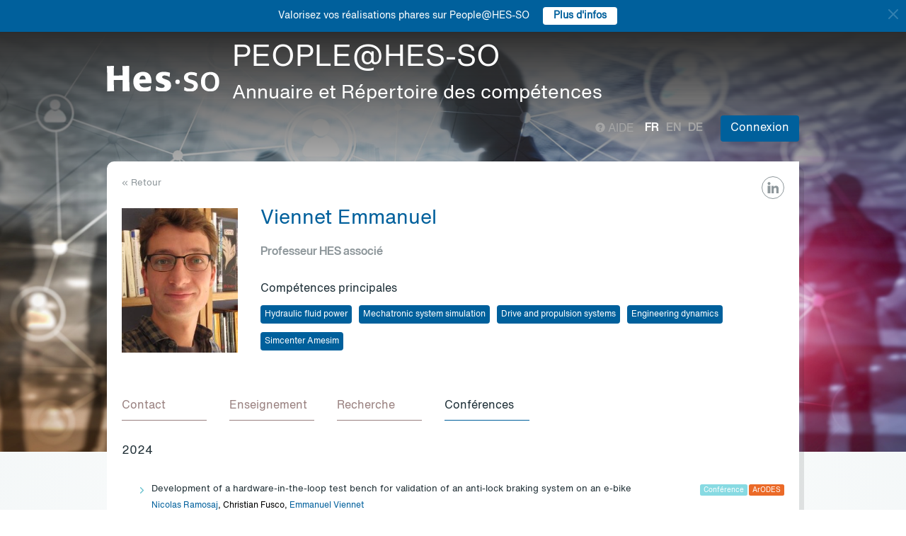

--- FILE ---
content_type: text/html; charset=UTF-8
request_url: https://people.hes-so.ch/fr/profile/1941284199-emmanuel-viennet?view=conferences
body_size: 14960
content:
<!DOCTYPE html>
<html lang="fr">
<head>
            <!-- Google tag (gtag.js) -->
        <script async src="https://www.googletagmanager.com/gtag/js?id=G-Y9QRNM2GD2"></script>
        <script>
            window.dataLayer = window.dataLayer || [];
            function gtag(){dataLayer.push(arguments);}
            gtag('js', new Date());
            gtag('config', 'G-Y9QRNM2GD2');
        </script>
    
    <meta charset="utf-8">
    <meta http-equiv="X-UA-Compatible" content="IE=edge">
    <meta name="viewport" content="width=device-width, initial-scale=1">
    <meta name="description" content="    Le moteur de recherche permet de trouver des collaboratrices et collaborateurs de la HES-SO par Nom/Prénom ou par mots-clés.">
    <meta name="author" content="HES-SO">
    <title>Viennet Emmanuel - Professeur HES associé - Recherche de collaboratrices et collaborateurs - HES-SO</title>

                        <link rel="stylesheet" href="/build/372.ad974a23.css"><link rel="stylesheet" href="/build/app.64967ec6.css">
        <link rel="stylesheet" href="/build/stimulus.cba0c82a.css">

        <!-- Renders a link tag (if your module requires any CSS)
             <link rel="stylesheet" href="/build/app.css"> -->
    
    


    <!--[if lt IE 9]>
    <script src="https://oss.maxcdn.com/libs/html5shiv/3.7.0/html5shiv.js"></script>
    <script src="https://oss.maxcdn.com/libs/respond.js/1.4.2/respond.min.js"></script>
    <![endif]-->

                <script src="/build/runtime.ddcb7994.js" defer></script><script src="/build/755.43aadddf.js" defer></script><script src="/build/907.6ae5ec63.js" defer></script><script src="/build/99.c19f3bda.js" defer></script><script src="/build/915.6abc88c5.js" defer></script><script src="/build/386.7169c2af.js" defer></script><script src="/build/app.a6d4568c.js" defer></script>
        <script src="/build/653.02d444ab.js" defer></script><script src="/build/703.49fb23a7.js" defer></script><script src="/build/713.cd46977b.js" defer></script><script src="/build/558.c7e8ef53.js" defer></script><script src="/build/stimulus.dfbf8ffa.js" defer></script>
    
    <script src="/build/Profile/detail.d441a8b8.js" defer></script>

    
    <link rel="apple-touch-icon" sizes="57x57" href="/favicons/apple-icon-57x57.png">
    <link rel="apple-touch-icon" sizes="60x60" href="/favicons/apple-icon-60x60.png">
    <link rel="apple-touch-icon" sizes="72x72" href="/favicons/apple-icon-72x72.png">
    <link rel="apple-touch-icon" sizes="76x76" href="/favicons/apple-icon-76x76.png">
    <link rel="apple-touch-icon" sizes="114x114" href="/favicons/apple-icon-114x114.png">
    <link rel="apple-touch-icon" sizes="120x120" href="/favicons/apple-icon-120x120.png">
    <link rel="apple-touch-icon" sizes="144x144" href="/favicons/apple-icon-144x144.png">
    <link rel="apple-touch-icon" sizes="152x152" href="/favicons/apple-icon-152x152.png">
    <link rel="apple-touch-icon" sizes="180x180" href="/favicons/apple-icon-180x180.png">
    <link rel="icon" type="image/png" sizes="192x192" href="/favicons/android-icon-192x192.png">
    <link rel="icon" type="image/png" sizes="32x32" href="/favicons/favicon-32x32.png">
    <link rel="icon" type="image/png" sizes="96x96" href="/favicons/favicon-96x96.png">
    <link rel="icon" type="image/png" sizes="16x16" href="/favicons/favicon-16x16.png">
</head>
<body data-turbo="false">

                    <div class="blue-bar ">
            <a href="#" class="close notification-close">
                <svg xmlns="http://www.w3.org/2000/svg" width="16" height="16" fill="white" viewBox="0 0 16 16">
                    <path d="M2 2l12 12M14 2L2 14" stroke="white" stroke-width="2" stroke-linecap="round"/>
                </svg>
            </a>
            <span>Valorisez vos réalisations phares sur People@HES-SO</span>
            
                                                    <a target="_blank" href="https://hessoit.sharepoint.com/sites/people/SitePages/R%C3%A9alisations-phares.aspx" class="btn btn-default btn-sm"><strong>Plus d&#039;infos</strong></a>
                    </div>
    

    <div class="main-wrapper">
                <div class="body-image">
            <img src="/build/img/header-2021.jpg" alt="">
        </div>
        <header>
            <div class="header">
                <a href="https://www.hes-so.ch/" class="logo"
                   title="Hes-so - Répertoire de compétences">
                    <img src="/build/img/logo-hes-2022.svg"
                         alt="PEOPLE@HES-SO – Annuaire et Répertoire des compétences">
                </a>
            </div>
        </header>
        <section class="nav">
            <div class="offset">
                <div class="container-fluid">
                    <div class="main-nav">
                        <div class="logo">
                            <a href="https://www.hes-so.ch/">
                                <img src="/build/img/2021/hes-white-nobaseline-2022.svg"
                                     alt="PEOPLE@HES-SO – Annuaire et Répertoire des compétences">
                            </a>
                        </div>
                        <div class="left">
                                                            <a class="navbar-brand" href="/fr/" title="PEOPLE@HES-SO - Annuaire et Répertoire des compétences">
                                    <h1 class="entete-title">PEOPLE@HES-SO <br> <small>Annuaire et Répertoire des compétences</small></h1>
                                </a>
                                                    </div>
                        <div class="right">
                            <div class="right-wrapper">
                                <div class="help"
                                     title="Aide">

                                                                        
                                    <a href="https://hessoit.sharepoint.com/sites/people/SitePages/Questions-fr%C3%A9quentes-(FAQ).aspx" target="_blank"><span
                                                class="glyphicon glyphicon-question-sign"></span> Aide
                                    </a>
                                </div>
                                <div class="dropdown dropdown-lang">
                                    <div class="dropmenu dropdown-toggle" type="button" id="dropdownMenuLang"
                                         data-toggle="dropdown"
                                         aria-haspopup="true" aria-expanded="true">
                                        <img src="/build/img/2021/globe.svg" alt="language">
                                    </div>
                                    <div class="dropmenu-element dropdown-menu-right dropdown-menu"
                                         aria-labelledby="dropdownMenuLang">
                                        <ul class="langs-menu">
                                                                                            <li class="lang active"
                                                    title="Fr">
                                                    <a href="/fr/profile/1941284199-emmanuel-viennet?view=conferences">fr</a>
                                                </li>
                                                                                            <li class="lang "
                                                    title="En">
                                                    <a href="/en/profile/1941284199-emmanuel-viennet?view=conferences">en</a>
                                                </li>
                                                                                            <li class="lang "
                                                    title="De">
                                                    <a href="/de/profile/1941284199-emmanuel-viennet?view=conferences">de</a>
                                                </li>
                                                                                    </ul>
                                    </div>
                                </div>
                                <ul class="langs">
                                                                            <li class="lang active"
                                            title="Fr">
                                            <a href="/fr/profile/1941284199-emmanuel-viennet?view=conferences">fr</a>
                                        </li>
                                                                            <li class="lang "
                                            title="En">
                                            <a href="/en/profile/1941284199-emmanuel-viennet?view=conferences">en</a>
                                        </li>
                                                                            <li class="lang "
                                            title="De">
                                            <a href="/de/profile/1941284199-emmanuel-viennet?view=conferences">de</a>
                                        </li>
                                                                    </ul>
                                <span class="dropdown-connect pull-right">
    <div class="dropdown">
            <button class="btn btn-primary dropdown-toggle" type="button" id="dropdownMenu1" data-toggle="dropdown"
                aria-haspopup="true" aria-expanded="true">
            Connexion
            <span class="arrow"></span>
        </button>
        <ul class="dropdown-menu dropdown-menu-right" aria-labelledby="dropdownMenu1">
            <li>
                <a href="/Shibboleth.sso/Login?target=http://people.hes-so.ch/fr/" title="Connexion">
                    <img src="/build/img/2021/login-switch.svg" alt="">
                    SWITCH edu-ID
                </a>
            </li>
            <li>
                <a href="/fr/login-admin/">
                    <img src="/build/img/2021/login-user.svg" alt="">
                    Administration
                </a>
            </li>
        </ul>
        </div>
</span>
                            </div>
                        </div>
                    </div>
                </div>
            </div>
        </section>
        <div class="main-content">
            <div class="offset">
                <div class="container-fluid">
                            <ul class="profile-display-nav nav nav-tabs">
                    </ul>
    <div id="box-detail" data-view="conferences" class="box box-first box-first-detail profile-display-box">
        <div class="people-links">
            <a href="https://www.linkedin.com/in/emmanuel-viennet-63043a83/" title="https://www.linkedin.com/in/emmanuel-viennet-63043a83/"
                               class="detail-header-ico-linkedin" target="_blank"><img src="/build/img/2021/linkedin.svg" alt=""></a>        </div>
        <div>
            <div class="search-back">
                <a href="/fr/"
                   title="Recherche">
                    &laquo; Retour
                </a>
            </div>
        </div>
        <div class="people">
            <div class="people-image">
                <div class="image-wrapper">
                    <img src="/profile/1941284199-emmanuel-viennet/image/?1769271601"
                         alt="Viennet Emmanuel" title="Viennet Emmanuel">
                </div>
            </div>
            <div class="people-content" style="width: 80%">
                <div class="detail-header-box">
                    <div>
                                                <h1 style="margin-top: 0px">
                            Viennet Emmanuel
                        </h1>
                    </div>
                                            <h3 class="function collaborator-detail-functions">Professeur HES associé</h3>
                                                                                            <div class="collaborator-skills-container">
                                <h4>Compétences principales</h4>
                                <div class="collaborator-skills-wrapper">
                                                                            <h3 class="collaborator-skills"><a href="/fr/skill?collaborator_search%5Bq%5D=Hydraulic%20fluid%20power"
                                                   class="btn btn-primary btn-sm btn-detail-header" type="button">
                                                    Hydraulic fluid power
                                                </a></h3>                                                                            <h3 class="collaborator-skills"><a href="/fr/skill?collaborator_search%5Bq%5D=Mechatronic%20system%20simulation"
                                                   class="btn btn-primary btn-sm btn-detail-header" type="button">
                                                    Mechatronic system simulation
                                                </a></h3>                                                                            <h3 class="collaborator-skills"><a href="/fr/skill?collaborator_search%5Bq%5D=Drive%20and%20propulsion%20systems"
                                                   class="btn btn-primary btn-sm btn-detail-header" type="button">
                                                    Drive and propulsion systems
                                                </a></h3>                                                                            <h3 class="collaborator-skills"><a href="/fr/skill?collaborator_search%5Bq%5D=Engineering%20dynamics"
                                                   class="btn btn-primary btn-sm btn-detail-header" type="button">
                                                    Engineering dynamics
                                                </a></h3>                                                                            <h3 class="collaborator-skills"><a href="/fr/skill?collaborator_search%5Bq%5D=Simcenter%20Amesim"
                                                   class="btn btn-primary btn-sm btn-detail-header" type="button">
                                                    Simcenter Amesim
                                                </a></h3>                                                                    </div>
                            </div>
                                                            </div>
            </div>
        </div>

                            
        <nav class="detail-subnav">
            <div>
                                                                

                <!-- Nav tabs -->
                <ul class="nav nav-tabs navlist" role="tablist" id="tabs">
                    <li role="presentation" class="active">
                        <a href="#contact" aria-controls="contact" role="tab" data-toggle="tab">
                                                        <h2 class="collaborator-section-title">Contact</h2>
                        </a>
                    </li>
                                                                        <li role="presentation">
                                <a href="#enseignements" aria-controls="enseignements" role="tab" data-toggle="tab">
                                                                        <h2 class="collaborator-section-title">Enseignement</h2>
                                </a>
                            </li>
                        
                                                    <li role="presentation">
                                <a href="#projects" aria-controls="projects" role="tab" data-toggle="tab">
                                                                        <h2 class="collaborator-section-title">Recherche</h2>
                                </a>
                            </li>
                                                                                                
                                                    <li role="presentation">
                                <a href="#conferences" aria-controls="publications" role="tab" data-toggle="tab">
                                                                        <h2 class="collaborator-section-title">Conférences</h2>
                                </a>
                            </li>
                        
                                                            </ul>

                <!-- Tab panes -->
                <div class="tab-content">
                    <div role="tabpanel" class="tab-pane active" id="contact">
                        <div>
                        <div class="panel panel-default">
                <div class="panel-body">
                    <div class="contact-row">
                        <div class="contact-informations">
                                                            <span class="contrat">Contrat principal</span>
                                                        <h3 class="collaborator-detail-functions-on-tab">Professeur HES associé</h3>
                                                            <p class="collaborator-contact-email">
                                    <script type="text/javascript">
                                      document.write("<n uers=\"znvygb:rzznahry.ivraarg@urse.pu\" ery=\"absbyybj\">rzznahry.ivraarg@urse.pu</n>".replace(/[a-zA-Z]/g, function(c){return String.fromCharCode((c<="Z"?90:122)>=(c=c.charCodeAt(0)+13)?c:c-26);}));
                                    </script>
                                </p>
                                                                                        <p>Téléphone: +41 26 429 66 70</p>
                                                                                        <p>Bureau: HEIA_D10.11</p>
                            
                                                                                                <div class="row" style="margin-top: 10px;">
                                        <div class="col-xs-24">
                                            Haute école d'ingénierie et d'architecture de Fribourg<br>
                                            Boulevard de Pérolles 80, 1700 Fribourg, CH
                                        </div>
                                    </div>
                                                                                    </div>
                        <div class="contact-image">
                                                                                                <a href="http://www.heia-fr.ch" target="_blank">
                                        <img src="/build/img/logos/logo_heia-fr.png" style="max-height: 180px;max-width: 314px" alt="HEIA-FR" title="HEIA-FR">
                                    </a>
                                                                                    </div>
                    </div>
                                            <div class="extra-row">
                            <div class="row">
                                                                                                    <div class="col-xs-24">
                                        <strong>Institut</strong>
                                        <br>
                                                                                                                                    <a href="http://www.heia-fr.ch/fr/recherche-appliquee/instituts/sesi/" target="_blank" title="SeSi - Sustainable Engineering Systems Institute">SeSi - Sustainable Engineering Systems Institute</a>                                                                                                                        </div>
                                                                                            </div>
                        </div>
                                    </div>
            </div>
            

    </div>                    </div>
                                            <div role="tabpanel" class="tab-pane" id="enseignements">
                            <div>
            <div class="n-accordion">
            <a id="accordion-enseignements-1000220"
               href="#"
               class="n-accordion-title more-link "
               data-target="more-container-1000220">
                <div class="icon">
                    <img src="/build/img/2021/chevron-down-blue.svg" alt="">
                </div>
                <div class="text">
                    <div class="title">
                        BSc HES-SO en Génie mécanique - Haute école d'ingénierie et d'architecture de Fribourg
                    </div>
                </div>
            </a>
            <div id="more-container-1000220"
                 class="n-accordion-content ">
                                    <ul>
                                                    <li>Hydraulique de puissance</li>
                                                    <li>Systèmes d'entraînement</li>
                                                    <li>Modélisation de systèmes</li>
                                            </ul>
                            </div>
        </div>
            <div class="n-accordion">
            <a id="accordion-enseignements-1005735"
               href="#"
               class="n-accordion-title more-link "
               data-target="more-container-1005735">
                <div class="icon">
                    <img src="/build/img/2021/chevron-down-blue.svg" alt="">
                </div>
                <div class="text">
                    <div class="title">
                        MSc HES-SO en Engineering - HES-SO Master
                    </div>
                </div>
            </a>
            <div id="more-container-1005735"
                 class="n-accordion-content ">
                                    <ul>
                                                    <li>Projets Interdisciplinaires (entraînements électriques)</li>
                                                    <li>Travaux de Master</li>
                                            </ul>
                            </div>
        </div>
    </div>                        </div>
                                                    <div role="tabpanel" class="tab-pane" id="projects">
                                <div>
            <p class="collaborator-projects-subtitle">En cours</p>
                                <div class="n-accordion">
                <a id="accordion-projects-103759"
                   href="#"
                   class="n-accordion-title more-link"
                   data-target="more-container-103759">
                    <div class="icon">
                        <img src="/build/img/2021/chevron-down-blue.svg" alt="">
                    </div>
                    <div class="text">
                        <div class="has-column">
                            <div class="column-content">
                                <div class="title">
                                    Development of a Hardware-in-the-Loop Test Bench for Validation of
an Anti-lock Braking System on an E-Bike
                                </div>
                            </div>
                            <div class="column-labels">
                                                                    <span class="label small label-success">AGP</span>
                                                            </div>
                        </div>


                        <p class="role_RP">
                            <strong>Rôle: </strong>Requérant(e) principal(e)
                        </p>
                        
                                                                                                                <p>
                                    <strong>Financement: </strong>
                                    FR - EIA - Institut SeSi                                                                    </p>
                                                                        </div>
                </a>
                <div id="more-container-103759"
                     class="n-accordion-content">
                                        <p class="full-text">
                        <strong>Description du projet : </strong>
                        The goal of the project is to apply model-based system engineering tools and techniques to streamline the development of an anti-lock braking system (ABS) for an electric bicycle (e-bike). More specifically, the project focuses on the development of a hardware-in-the-loop (HiL) test bench that can be used to validate an e-bike ABS in different test scenarios. The same e-bike can be used in a wide variety of loading conditions, such as with a child seat or panniers (mounted on the front or rear), and different types of tires. Therefore, validating the overall system'i.e., ABS and e-bike'over a wide range of parameters, such as the mass of the rider, load distribution, and tire characteristics, is challenging. The chosen approach involves interfacing a parameterizable virtual bicycle simulation model running on a real-time target machine with the physical ABS hardware under test. The virtual bicycle consists in an equation-based model that considers six degrees of freedom representing the in-plane longitudinal dynamics of an e-bike. The simulation model is experimentally validated against measurements made on an instrumented test bike. Tests carried out as part of this development show that the developed HiL test bench can be successfully interfaced with a commercially available ABS, enabling the overall behavior of the ABS and the e-bike to be tested and evaluated in a safe and reproducible way before testing begins on the track.
                    </p>

                                            <p>
                            <strong>Equipe de recherche au sein de la HES-SO:</strong>
                                                            <a href="/fr/profile/1941284199-emmanuel-viennet">Viennet Emmanuel</a>
                                    ,                                                            <a href="/fr/profile/2429140473-jean-luc-robyr">Robyr Jean-Luc</a>
                                    ,                                                            Bouchardy Loïc
                                    ,                                                            Lambrughi Alessandro
                                    ,                                                            Murith Noé
                                    ,                                                            <a href="/fr/profile/4044074-laurent-donato">Donato Laurent</a>
                                    ,                                                            Bonvin Leewan
                                    ,                                                            <a href="/fr/profile/5472478937-valentin-pasche">Pasche Valentin</a>
                                    ,                                                            Corpataux Dominique
                                    ,                                                            <a href="/fr/profile/6162886114-yohann-rogivue">Rogivue Yohann</a>
                                    ,                                                            <a href="/fr/profile/6445311953-hubert-vannay">Vannay Hubert</a>
                                    ,                                                            <a href="/fr/profile/67155334-raphael-raetzo">Raetzo Raphaël</a>
                                    ,                                                            Mujkic Arnel
                                    ,                                                            <a href="/fr/profile/7892103468-nicolas-ramosaj">Ramosaj Nicolas</a>
                                    ,                                                            Fusco Christian                                                    </p>
                    
                                                                                                                                                                                
                                            <p>
                            <strong>Durée du projet:</strong>
                             01.05.2020                                                             - 31.12.2025
                                                    </p>
                    
                                                                        <p>
                                <strong>Montant global du projet: </strong>120&#039;750 CHF
                            </p>
                                            
                    
                    
                    
                    <p>
                        <strong>Statut: </strong> En cours
                    </p>
                </div>
            </div>
                        <p class="collaborator-projects-subtitle">Terminés</p>
                                <div class="n-accordion">
                <a id="accordion-projects-1035102"
                   href="#"
                   class="n-accordion-title more-link"
                   data-target="more-container-1035102">
                    <div class="icon">
                        <img src="/build/img/2021/chevron-down-blue.svg" alt="">
                    </div>
                    <div class="text">
                        <div class="has-column">
                            <div class="column-content">
                                <div class="title">
                                    Simulation and Experimental Validation of a Hydraulic Solenoid Pressure Reducing valve
                                </div>
                            </div>
                            <div class="column-labels">
                                                            </div>
                        </div>


                        <p class="role_RP">
                            <strong>Rôle: </strong>Requérant(e) principal(e)
                        </p>
                        
                                                                                                                <p>
                                    <strong>Financement: </strong>
                                    Fonds privés                                                                    </p>
                                                                        </div>
                </a>
                <div id="more-container-1035102"
                     class="n-accordion-content">
                                        <p class="full-text">
                        <strong>Description du projet : </strong>
                        <p>The aim of the project was to develop a dynamic simulation model of a hydraulic pressure reducer with solenoid actuation. The model was developed using Simcenter Amesim software and validated by measurements performed on a dedicated electro-hydraulic test bench developed at HEIA-FR. The simulation model show&nbsp;good correlation with the measurements, and can be integrated into system-level models for realistic, computationally efficient simulations.</p>
                    </p>

                                            <p>
                            <strong>Equipe de recherche au sein de la HES-SO:</strong>
                                                            <a href="/fr/profile/1941284199-emmanuel-viennet">Viennet Emmanuel</a>
                                    ,                                                            <a href="/fr/profile/2832595-moncef-justin-lalou">Lalou Moncef Justin</a>
                                    ,                                                            <a href="/fr/profile/6162886114-yohann-rogivue">Rogivue Yohann</a>                                                    </p>
                    
                                        
                                            <p>
                            <strong>Durée du projet:</strong>
                             01.05.2023                                                             - 31.12.2023
                                                    </p>
                    
                                                                
                    
                    
                    
                    <p>
                        <strong>Statut: </strong> Terminé
                    </p>
                </div>
            </div>
                                <div class="n-accordion">
                <a id="accordion-projects-1076783"
                   href="#"
                   class="n-accordion-title more-link"
                   data-target="more-container-1076783">
                    <div class="icon">
                        <img src="/build/img/2021/chevron-down-blue.svg" alt="">
                    </div>
                    <div class="text">
                        <div class="has-column">
                            <div class="column-content">
                                <div class="title">
                                    Modeling, Simulation and Design of an Axial Piston Pump for Aerospace Applications
                                </div>
                            </div>
                            <div class="column-labels">
                                                            </div>
                        </div>


                        <p class="role_ME">
                            <strong>Rôle: </strong>Collaborateur/trice
                        </p>
                                                                                                        
                                                                                                                <p>
                                    <strong>Financement: </strong>
                                    Fonds privés                                                                    </p>
                                                                        </div>
                </a>
                <div id="more-container-1076783"
                     class="n-accordion-content">
                                        <p class="full-text">
                        <strong>Description du projet : </strong>
                        <p>The project aims to develop a 0.6 cm3/rev fixed-displacement axial piston pump for use in an electro-hydraulic actuator (EHA) for primary flight controls. More specifically, the project focuses on the cylinder-block and valve-plate interface, and proposes a design based on available literature or best practice from proven existing products. A Simcenter Amesim simulation model is adapted to reflect the specific geometry of the pump to be developed, and is used to propose a new design for the valve-plate porting geometry that reduces the intensity of reported cavitation erosion.</p>
                    </p>

                                            <p>
                            <strong>Equipe de recherche au sein de la HES-SO:</strong>
                                                            <a href="/fr/profile/1941284199-emmanuel-viennet">Viennet Emmanuel</a>                                                    </p>
                    
                                                                                                                                                                                
                                            <p>
                            <strong>Durée du projet:</strong>
                             07.01.2019                                                             - 31.10.2019
                                                    </p>
                    
                                                                
                    
                    
                                            <p>
                            <strong>Publications liées: </strong>
                        <ul>
                                                            <li><a href="https://hesso.tind.io/record/6845?ln=FR" target="_blank">Robustness of the liebherr-aerospace eha technology for future flight control application </a></li>
                                                    </ul>
                        </p>
                    
                    <p>
                        <strong>Statut: </strong> Terminé
                    </p>
                </div>
            </div>
                                <div class="n-accordion">
                <a id="accordion-projects-1042675"
                   href="#"
                   class="n-accordion-title more-link"
                   data-target="more-container-1042675">
                    <div class="icon">
                        <img src="/build/img/2021/chevron-down-blue.svg" alt="">
                    </div>
                    <div class="text">
                        <div class="has-column">
                            <div class="column-content">
                                <div class="title">
                                    Preliminary Design and Testing of a Servo-Hydraulic Actuation System for an Autonomous Ankle Exoskeleton
                                </div>
                            </div>
                            <div class="column-labels">
                                                            </div>
                        </div>


                        <p class="role_RP">
                            <strong>Rôle: </strong>Requérant(e) principal(e)
                        </p>
                        
                                                                                                                            </div>
                </a>
                <div id="more-container-1042675"
                     class="n-accordion-content">
                                        <p class="full-text">
                        <strong>Description du projet : </strong>
                        <p>The aim of the project was to develop a motorized ankle-foot orthosis for use in rehabilitation therapy. More specifically, the project focused on the development of a hydraulic actuation system for an ankle exoskeleton capable of delivering a peak power of 250 W, with a maximum torque of 90 N.m and a maximum speed of 320 degrees per second. After justifying the choice of a servo-hydraulic actuator (SHA) over an electro-hydrostatic actuator (EHA) for the envisaged application, a first functional prototype was built and tested. The frequency response of the prototype&#39;s closed-loop no-load displacement showed a bandwidth ranging from 5 Hz to 8 Hz for displacement amplitudes between +/-5mm and +/-20mm, demonstrating adequate dynamic performance at normal walking speed. A detailed design was then proposed, combining commercially available components (in particular a miniature servovalve and a diaphragm accumulator) with a custom-made aluminum manifold incorporating the hydraulic cylinder. The actuator design results in a total pin weight of 1.0 kg.</p>
                    </p>

                                            <p>
                            <strong>Equipe de recherche au sein de la HES-SO:</strong>
                                                            <a href="/fr/profile/1941284199-emmanuel-viennet">Viennet Emmanuel</a>
                                    ,                                                            Bouchardy Loïc                                                    </p>
                    
                                                                                                                                                                                
                                            <p>
                            <strong>Durée du projet:</strong>
                             01.01.2018                                                             - 31.08.2019
                                                    </p>
                    
                                                                        <p>
                                <strong>Montant global du projet: </strong>125&#039;000 CHF
                            </p>
                                            
                                            <p>
                            <strong>Archivage des données: </strong>
                                                            Fonds publics
                                                                                </p>
                    
                    
                                            <p>
                            <strong>Publications liées: </strong>
                        <ul>
                                                            <li><a href="https://hesso.tind.io/record/6844?ln=FR" target="_blank">Preliminary design and testing of a servo-hydraulic actuation system for an autonomous ankle exoskeleton </a></li>
                                                    </ul>
                        </p>
                    
                    <p>
                        <strong>Statut: </strong> Terminé
                    </p>
                </div>
            </div>
                                <div class="n-accordion">
                <a id="accordion-projects-1076976"
                   href="#"
                   class="n-accordion-title more-link"
                   data-target="more-container-1076976">
                    <div class="icon">
                        <img src="/build/img/2021/chevron-down-blue.svg" alt="">
                    </div>
                    <div class="text">
                        <div class="has-column">
                            <div class="column-content">
                                <div class="title">
                                    Noise and Vibration Reduction for an Aerospace Secondary Controlled Hydraulic Motor
                                </div>
                            </div>
                            <div class="column-labels">
                                                            </div>
                        </div>


                        <p class="role_ME">
                            <strong>Rôle: </strong>Collaborateur/trice
                        </p>
                                                                                                        
                                                                                                                <p>
                                    <strong>Financement: </strong>
                                    Fonds privés                                                                    </p>
                                                                        </div>
                </a>
                <div id="more-container-1076976"
                     class="n-accordion-content">
                                        <p class="full-text">
                        <strong>Description du projet : </strong>
                        <p>The project aims to reduce the noise measured inside the fuselage of an Airbus A350 generated by the hydraulic motor of the high-lift actuation system during take-off and landing. More specifically, the project focuses on the design of the hydraulic motor valve plate using a simulation model developed with Simcenter Amesim software. A noise reduction of -10dBA was measured without affecting weight, cost or performance.</p>
                    </p>

                                            <p>
                            <strong>Equipe de recherche au sein de la HES-SO:</strong>
                                                            <a href="/fr/profile/1941284199-emmanuel-viennet">Viennet Emmanuel</a>                                                    </p>
                    
                                                                                                                                                                                
                                            <p>
                            <strong>Durée du projet:</strong>
                             01.10.2017                                                             - 31.12.2017
                                                    </p>
                    
                                                                
                    
                    
                                            <p>
                            <strong>Publications liées: </strong>
                        <ul>
                                                            <li><a href="https://hesso.tind.io/record/3037?ln=FR" target="_blank">Noise and vibration reduction for an aerospace secondary controlled hydraulic motor </a></li>
                                                    </ul>
                        </p>
                    
                    <p>
                        <strong>Statut: </strong> Terminé
                    </p>
                </div>
            </div>
            </div>                            </div>
                                                                                                                                                                <div role="tabpanel" class="tab-pane" id="publications">
                            <div>
    
                                                    </div>
                        </div>
                        <div role="tabpanel" class="tab-pane" id="conferences">
                            <div>
    
                                                        <p class="collaborator-projects-subtitle">2024</p>
                                    <div class="n-accordion">
    <div id="accordion-conferences-14539" class="n-accordion-title">
        <div class="icon">
                            <a href="#" class="more-link" data-target="more-container-51841">
                    <img src="/build/img/2021/chevron-down-blue.svg" alt="">
                </a>
                    </div>
        <div class="text">
            <div class="has-column">
                <div class="column-content">
                    <div class="title">
                        Development of a hardware-in-the-loop test bench for validation of an anti-lock braking system on an e-bike
                    </div>
                </div>
                <div class="column-labels">
                    <span class="label small label-info">Conférence</span>
                                            <span class="label small label-warning">ArODES</span>
                                    </div>
            </div>
            <div>
                                <p>
    <span class="author"><a target="_blank" href="/fr/profile/7892103468-nicolas-ramosaj">Nicolas Ramosaj</a>,                                                                                 Christian Fusco,                                                                                                         <a target="_blank" href="/fr/profile/1941284199-emmanuel-viennet">Emmanuel Viennet</a></span></p>                <p>
                                            <i>The Evolving Scholar ; Proceedings of</i>
                                    </p>
                                    <p>
                        <a href="https://hesso.tind.io/record/14539?ln=FR" target="_blank">Lien vers la conférence</a>
                    </p>
                            </div>
        </div>
    </div>
            <div id="more-container-51841" class="n-accordion-content">
            <p><strong>Résumé:</strong></p>

            <p class="full-text">This article presents the development of a hardware-in-the-loop (HiL) test bench that can be used to validate an electric bicycle (e-bike) anti-lock braking system (ABS) in different test scenarios. The same e-bike can be used in a wide variety of loading conditions, such as with a child seat or panniers (mounted on the front or rear), and different types of tires. Therefore, validating the overall system—i.e., ABS and e-bike—over a wide range of parameters, such as the mass of the rider, load distribution, and tire characteristics, is challenging. The approach presented here involves interfacing a parameterizable virtual bicycle simulation model running on a real-time target machine with the physical ABS hardware under test. This article describes the derivation of an equation-based model that considers six degrees of freedom representing the in-plane longitudinal dynamics of an e-bike. The simulation model was experimentally validated against measurements made on an instrumented test bike. Tests carried out as part of this development show that the developed HiL test bench can be successfully interfaced with a commercially available ABS, enabling the overall behavior of the ABS and the e-bike to be tested and evaluated in a safe and reproducible way before testing begins on the track.</p>

        </div>
    </div>                                                                <p class="collaborator-projects-subtitle">2020</p>
                                    <div class="n-accordion">
    <div id="accordion-conferences-6844" class="n-accordion-title">
        <div class="icon">
                            <a href="#" class="more-link" data-target="more-container-11656">
                    <img src="/build/img/2021/chevron-down-blue.svg" alt="">
                </a>
                    </div>
        <div class="text">
            <div class="has-column">
                <div class="column-content">
                    <div class="title">
                        Preliminary design and testing of a servo-hydraulic actuation system for an autonomous ankle exoskeleton
                    </div>
                </div>
                <div class="column-labels">
                    <span class="label small label-info">Conférence</span>
                                            <span class="label small label-warning">ArODES</span>
                                    </div>
            </div>
            <div>
                                <p>
    <span class="author"><a target="_blank" href="/fr/profile/1941284199-emmanuel-viennet">Emmanuel Viennet</a>,                                                                                 Loïc Bouchardy                                                        </span></p>                <p>
                                            <i>Proceedings of the 12th International Fluid Power Conference, 12-14 October 2020, Dresden, Germany</i>
                                    </p>
                                    <p>
                        <a href="https://hesso.tind.io/record/6844?ln=FR" target="_blank">Lien vers la conférence</a>
                    </p>
                            </div>
        </div>
    </div>
            <div id="more-container-11656" class="n-accordion-content">
            <p><strong>Résumé:</strong></p>

            <p class="full-text">The work presented in this paper aims at developing a hydraulic actuation system for an ankle exoskeleton that is able to deliver a peak power of 250 W, with a maximum torque of 90 N.m and maximum speed of 320 deg/s. After justifying the choice of a servo hydraulic actuator (SHA) over an electro hydrostatic actuator (EHA) for the targeted application, some test results of a first functional prototype are presented. The closed-loop unloaded displacement frequency response of the prototype shows a bandwidth ranging from 5 Hz to 8 Hz for displacement amplitudes between +/-5mm and +/- 20mm, thus demonstrating adequate dynamic performance for normal walking speed. Then, a detailed design is proposed as a combination of commercially available components (in particular a miniature servo valve and a membrane accumulator) and a custom aluminium manifold that incorporates the hydraulic cylinder. The actuator design achieves a total weight of 1.0 kg worn at the ankle.</p>

        </div>
    </div>                                                        <div class="n-accordion">
    <div id="accordion-conferences-6845" class="n-accordion-title">
        <div class="icon">
                            <a href="#" class="more-link" data-target="more-container-11658">
                    <img src="/build/img/2021/chevron-down-blue.svg" alt="">
                </a>
                    </div>
        <div class="text">
            <div class="has-column">
                <div class="column-content">
                    <div class="title">
                        Robustness of the liebherr-aerospace eha technology for future flight control application
                    </div>
                </div>
                <div class="column-labels">
                    <span class="label small label-info">Conférence</span>
                                            <span class="label small label-warning">ArODES</span>
                                    </div>
            </div>
            <div>
                                <p>
    <span class="author">
                                                                                                                                                        Tobias Röben,                                                                                                         <a target="_blank" href="/fr/profile/1941284199-emmanuel-viennet">Emmanuel Viennet</a>,                                                                                                         <a target="_blank" href="/fr/profile/576113908-henry-wider">Henry Wider</a></span></p>                <p>
                                            <i>Proceedings of the 12th International Fluid Power Conference, 12-14 October 2020, Dresden, Germany</i>
                                    </p>
                                    <p>
                        <a href="https://hesso.tind.io/record/6845?ln=FR" target="_blank">Lien vers la conférence</a>
                    </p>
                            </div>
        </div>
    </div>
            <div id="more-container-11658" class="n-accordion-content">
            <p><strong>Résumé:</strong></p>

            <p class="full-text">Future more electric aircraft (MEA) architectures require a new generation of power-by-wire actuators, e.g. Electro Hydrostatic Actuators (EHA). These units have to be capable of frontline operation of safety critical flight control surfaces over the entire aircraft life. Prove of robustness becomes a challenging objective. This paper illustrates the Liebherr-Aerospace EHA technology as well as methods for validation of robustness. It gives an insight regarding the design of a robust piston pump.</p>

        </div>
    </div>                                                                <p class="collaborator-projects-subtitle">2018</p>
                                    <div class="n-accordion">
    <div id="accordion-conferences-3037" class="n-accordion-title">
        <div class="icon">
                            <a href="#" class="more-link" data-target="more-container-2088">
                    <img src="/build/img/2021/chevron-down-blue.svg" alt="">
                </a>
                    </div>
        <div class="text">
            <div class="has-column">
                <div class="column-content">
                    <div class="title">
                        Noise and vibration reduction for an aerospace secondary controlled hydraulic motor
                    </div>
                </div>
                <div class="column-labels">
                    <span class="label small label-info">Conférence</span>
                                            <span class="label small label-warning">ArODES</span>
                                    </div>
            </div>
            <div>
                                <p>
    <span class="author"><a target="_blank" href="/fr/profile/1941284199-emmanuel-viennet">Emmanuel Viennet</a>,                                                                                 Anton Gaile,                                                                                 Tobias Röben                                                        </span></p>                <p>
                                            <i>Proceedings of the 11th International Fluid Power Conference, 19-21 March 2018, Aachen, Germany</i>
                                    </p>
                                    <p>
                        <a href="https://hesso.tind.io/record/3037?ln=FR" target="_blank">Lien vers la conférence</a>
                    </p>
                            </div>
        </div>
    </div>
            <div id="more-container-2088" class="n-accordion-content">
            <p><strong>Résumé:</strong></p>

            <p class="full-text">During flight, passenger comfort is affected by noise emissions from various aircraft systems. Apart from jet engines one of the main sources of noise within the fuselage is the power control unit (PCU) for high-lift actuation. In preparation for take-off and landing this hydraulic motor is responsible for the extension and retraction of the slats and flaps. Along with the increase in operating pressure from 206bar (3,000psi) to 345bar (5,000psi) noise and vibration induced by fluid power systems became more striking. Consequently the aim of the BMWI founded research project “Move On” was to reduce the emissions of Liebherr’s power control unit. The results of these research activities are presented within this paper. It is shown how the noise emissions could be reduced in a secondary controlled hydraulic motor by means of a valve-plate and structure optimization. In addition the results of a noise measurement campaign, conducted by Airbus on an A350, are presented.</p>

        </div>
    </div>            </div>
                        </div>
                                                                                                                        <div role="tabpanel" class="tab-pane" id="valorisations">
                            <div class="box box-content">
    <p class="collaborator-projects-subtitle">Réalisations</p>


    
        </div>
                        </div>
                                    </div>
            </div>
        </nav>
    </div>
                </div>
            </div>
        </div>
        <footer>
            <div class="footer-top">
                <div class="offset">
                    <div class="container-fluid">
                        <div class="row">
                            <div class="col-xs-24 col-sm-12 col-lg-6 column-1">
                                <div class="short-items">
                                    <a href="https://www.hes-so.ch/medias-et-communication" target="_blank" class="short-item">
                                        <div class="item-round">
                                            <img src="/build/img/2021/acces.svg" alt="">
                                        </div>
                                        Médias et communication
                                    </a>
                                    <a href="mailto:people.support@hes-so.ch" class="short-item">
                                        <div class="item-round">
                                            <img src="/build/img/2021/mail.svg" alt="">
                                        </div>
                                        Nous contacter
                                    </a>
                                </div>
                            </div>

                            <div class="col-xs-24 col-sm-12 col-lg-18 column-2">
                                <div class="title">
                                    Suivez la HES-SO
                                </div>
                                <div class="social-list">
                                    <a href="https://www.linkedin.com/groups/?gid=2739184&trk=hb_side_g" target="_blank"
                                       class="social-item social-item-linkedin item-round">
                                        <img class="first" src="/build/img/2021/linkedin.png"
                                             alt="linkedin">
                                    </a>
                                    <a href="https://www.instagram.com/hessoeducation/" target="_blank"
                                       class="social-item social-item-instagram item-round">
                                        <img class="first" src="/build/img/2021/instagram.png"
                                             alt="instagram">
                                    </a>
                                    <a href="https://www.facebook.com/hesso" target="_blank"
                                       class="social-item social-item-facebook item-round">
                                        <img class="first" src="/build/img/2021/facebook.png"
                                             alt="facebook">
                                    </a>
                                    <a href="https://twitter.com/hes_so" target="_blank"
                                       class="social-item social-item-twitter item-round">
                                        <img class="first" src="/build/img/2021/twitter.png"
                                             alt="twitter">
                                    </a>
                                    <a href="https://www.youtube.com/hessofilms" target="_blank"
                                       class="social-item social-item-youtube item-round">
                                        <img class="first" src="/build/img/2021/youtube.png"
                                             alt="youtube">
                                    </a>
                                    <a href="https://www.hes-so.ch/actualites/flux-rss" target="_blank"
                                       class="social-item social-item-rss item-round">
                                        <img class="first" src="/build/img/2021/rss.png" alt="rss">
                                    </a>
                                </div>
                            </div>
                        </div>
                        <div class="row" style="margin-top: 40px">
                            <div class="col-xs-24 col-sm-12 col-lg-6 column-1">
                            </div>
                            <div class="col-xs-24 col-sm-12 col-lg-18 column-2">
                                <div class="footer-logo-partners-wrap" style="justify-content: normal">
                                    <a class="footer-logo-partners footer-logo-partners-eua"
                                       href="https://univ-unita.eu"
                                       title="univ-unita.eu" target="_blank">
                                        <img src="/build/img/2021/logo-unita.svg" style="height: 72px;width: 90px" alt="univ-unita.eu">
                                    </a>
                                    <a class="footer-logo-partners footer-logo-partners-eua"
                                       href="https://eua.eu/"
                                       title="www.eua.be" target="_blank">
                                        <img src="/build/img/2021/eua.png" alt="www.eua.be">
                                    </a>
                                    <a class="footer-logo-partners footer-logo-partners-swiss"
                                       href="http://www.swissuniversities.ch/fr/"
                                       title="www.swissuniversities.ch" target="_blank">
                                        <img src="/build/img/2021/swissuniversities.png"
                                             alt="swissuniversities.ch">
                                    </a>
                                </div>
                            </div>
                        </div>
                    </div>
                </div>
            </div>
            <div class="footer-bottom">
                <div class="offset">
                    <div class="container-fluid">
                        <div class="footer-bottom-wrap">
                            <div class="left">
                                <a href="https://www.hes-so.ch/mentions-legales">Mentions légales</a>
                            </div>
                            <div class="right">
                                © 2021 - HES-SO.
                            </div>
                        </div>
                    </div>
                </div>
            </div>
        </footer>

        <div id="mapModal" class="modal fade" tabindex="-1" role="dialog">
            <div class="modal-dialog modal-lg" role="document" style="width: 90%;height: 90%">
                <div class="modal-content" style="height: 100%">
                    <div class="modal-header">
                        <button type="button" class="close" data-dismiss="modal" aria-label="Close"><span
                                    aria-hidden="true">&times;</span></button>
                        <h4 class="modal-title">HES-SO Rectorat</h4>
                    </div>
                    <div class="modal-body" style="height: 100%">
                        <iframe style="width: 100%;height: 100%" name="fancybox-frame1581948341469" frameborder="0"
                                hspace="0" scrolling="auto"
                                src="https://www.google.com/maps/embed?pb=!1m18!1m12!1m3!1d2702.5251991924556!2d7.349083015622055!3d47.36266707916926!2m3!1f0!2f0!3f0!3m2!1i1024!2i768!4f13.1!3m3!1m2!1s0x4791e7da8d4ef73d%3A0xa6fb74b28a29bc75!2sRoute+de+Moutier+14%2C+2800+Del%C3%A9mont!5e0!3m2!1sfr!2sch!4v1467894477377&amp;output=embed"></iframe>
                    </div>
                </div><!-- /.modal-content -->
            </div><!-- /.modal-dialog -->
        </div><!-- /.modal -->
    </div>
</body>
</html>